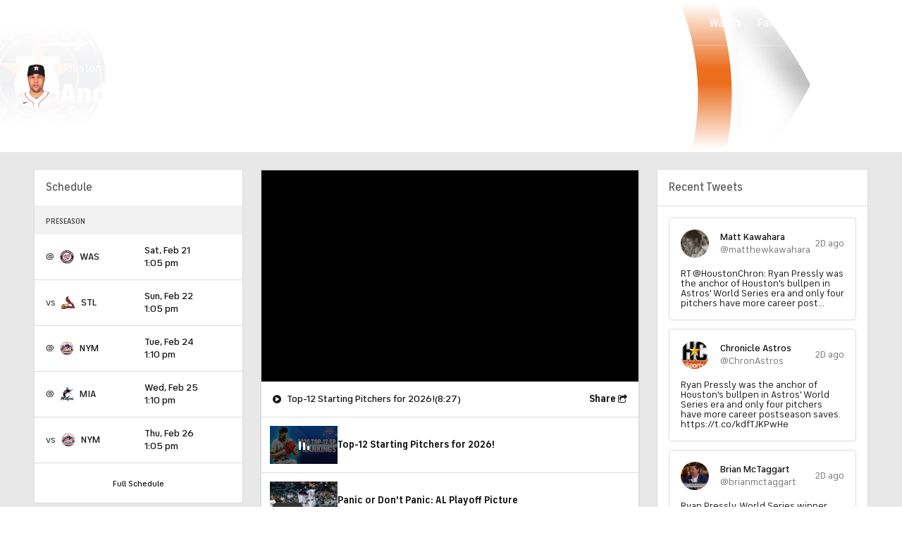

--- FILE ---
content_type: image/svg+xml
request_url: https://sports.cbsimg.net/fly/images/team-logos/light/320.svg
body_size: 4673
content:
<?xml version="1.0" encoding="UTF-8" standalone="no"?>
<svg width="500px" height="500px" viewBox="0 0 500 500" version="1.1" xmlns="http://www.w3.org/2000/svg" xmlns:xlink="http://www.w3.org/1999/xlink">
    <!-- Generator: Sketch 39.1 (31720) - http://www.bohemiancoding.com/sketch -->
    <title>HOU</title>
    <desc>Created with Sketch.</desc>
    <defs></defs>
    <g id="MLB" stroke="none" stroke-width="1" fill="none" fill-rule="evenodd">
        <g id="HOU">
            <g transform="translate(1.000000, 0.000000)">
                <g id="Group-3" fill="#17203C">
                    <path d="M498.993491,249.537881 C498.993491,387.312332 387.289087,499.001996 249.49783,499.001996 C111.702235,499.001996 0,387.312332 0,249.537881 C0,111.765599 111.702235,0.0759350863 249.49783,0.0759350863 C387.289087,0.0759350863 498.993491,111.765599 498.993491,249.537881" id="Fill-1"></path>
                </g>
                <path d="M248.545391,22.1274842 C374.749,22.1274842 476.935522,124.290549 476.935522,250.388354 C476.935522,376.460123 374.749,478.647054 248.545391,478.647054 C122.330935,478.647054 20.2550609,376.460123 20.2550609,250.388354 C20.2550609,124.290549 122.330935,22.1274842 248.545391,22.1274842 L248.545391,22.1274842 Z M248.545391,12.6876681 C117.41253,12.6876681 11.0105435,119.105268 11.0105435,250.388354 C11.0105435,381.667101 117.41253,488.063004 248.545391,488.063004 C379.673913,488.063004 486.199565,381.667101 486.199565,250.388354 C486.199565,119.105268 379.673913,12.6876681 248.545391,12.6876681 L248.545391,12.6876681 Z" id="Fill-5" fill="#D9562A"></path>
                <path d="M249.174565,107.28326 C328.038261,107.28326 391.780087,171.068732 391.780087,249.778703 C391.780087,328.493014 328.038261,392.300182 249.174565,392.300182 C170.319548,392.300182 106.571213,328.493014 106.571213,249.778703 C106.571213,171.068732 170.319548,107.28326 249.174565,107.28326 L249.174565,107.28326 Z M249.174565,97.886835 C165.403313,97.886835 97.3527304,165.861755 97.3527304,249.778703 C97.3527304,333.699991 165.403313,401.757355 249.174565,401.757355 C332.965343,401.757355 401.087522,333.699991 401.087522,249.778703 C401.087522,165.861755 332.965343,97.886835 249.174565,97.886835 L249.174565,97.886835 Z" id="Fill-6" fill="#D9562A"></path>
                <polyline id="Fill-7" fill="#E67C2B" points="249.456609 100.034713 215.71987 202.980995 107.840409 202.980995 195.95513 266.920507 161.962383 369.973097 249.456609 305.970667 337.193826 370.016489 303.565565 267.135295 392.734696 202.980995 282.412304 202.980995 249.456609 100.034713"></polyline>
                <polyline id="Fill-8" fill="#D9562A" points="369.043043 210.682982 280.134261 210.682982 282.412304 202.980995 249.456609 100.034713 249.456609 249.54005 161.962383 369.973097 249.456609 305.970667 337.193826 370.016489 303.565565 267.135295 392.734696 202.980995 369.043043 210.682982"></polyline>
                <polyline id="Fill-9" fill="#DD672B" points="195.95513 266.920507 205.371043 263.859238 132.018043 211.398941 107.840409 202.980995 195.95513 266.920507"></polyline>
                <polyline id="Fill-10" fill="#17203C" points="315.042565 301.653215 310.573261 287.770112 310.573261 300.071596 315.042565 301.653215"></polyline>
                <polyline id="Fill-11" fill="#17203C" points="183.927061 303.152391 188.381178 289.264948 188.381178 301.566432 183.927061 303.152391"></polyline>
                <polyline id="Fill-12" fill="#FFFFFF" points="168.848583 306.797275 168.848583 331.291764 238.934217 331.291764 238.934217 306.797275 219.581696 299.876334 219.581696 270.151002 279.353217 270.151002 279.353217 299.876334 260.000696 306.797275 260.000696 331.291764 330.121043 331.291764 330.121043 306.816801 310.790217 299.89803 310.790217 209.036275 330.121043 202.115335 330.121043 177.577454 260.000696 177.577454 260.000696 202.115335 279.353217 209.036275 279.353217 238.757268 219.56 238.757268 219.56 209.036275 238.86913 202.115335 238.86913 177.59698 168.76397 177.59698 168.76397 202.134861 188.114322 209.036275 188.114322 299.919726 168.848583 306.797275"></polyline>
                <polyline id="Fill-13" fill="#C5C3BF" points="330.164435 202.091469 330.164435 177.570945 323.939952 183.830166 323.939952 197.689404 304.606957 204.608175 304.606957 304.2784 310.833609 299.876334 310.833609 209.01241 330.164435 202.091469"></polyline>
                <polyline id="Fill-14" fill="#C5C3BF" points="330.164435 306.797275 323.939952 311.177645 323.939952 325.043391 266.31413 325.043391 260.041917 331.291764 330.164435 331.291764 330.164435 306.797275"></polyline>
                <polyline id="Fill-15" fill="#C5C3BF" points="219.625087 270.151002 279.394439 270.151002 285.644957 263.926495 213.376739 263.926495 213.376739 304.258874 219.625087 299.89803 219.625087 270.151002"></polyline>
                <polyline id="Fill-16" fill="#C5C3BF" points="238.955913 312.850386 238.955913 306.797275 232.707565 311.155949 232.707565 325.062918 175.077404 325.062918 168.865939 331.291764 238.955913 331.291764 238.955913 312.850386"></polyline>
                <polyline id="Fill-17" fill="#C5C3BF" points="194.419078 204.653736 175.062217 197.732795 168.842074 202.134861 188.192426 209.055801 194.419078 204.653736"></polyline>
                <polyline id="Fill-18" fill="#C5C3BF" points="266.292435 197.70893 260.041917 202.115335 279.394439 209.036275 285.644957 204.653736 266.292435 197.70893"></polyline>
                <polyline id="Fill-19" fill="#C5C3BF" points="238.999304 202.091469 238.999304 177.581793 232.750957 183.827996 232.750957 197.689404 213.42013 204.608175 213.42013 244.964419 219.668478 238.735572 219.668478 209.01241 238.999304 202.091469"></polyline>
                <path d="M331.769913,393.927363 L317.21213,401.260522 L314.695435,408.96034 L331.249217,441.831554 L338.951174,444.34826 L353.506787,437.012931 L356.045178,429.310943 L339.474039,396.444068 L331.769913,393.927363 L331.769913,393.927363 Z M347.15213,431.547774 L338.343696,436.017096 L336.738217,435.450837 L323.028735,408.355029 L323.571126,406.727849 L332.377391,402.278053 L333.9807,402.820446 L347.694522,429.94012 L347.15213,431.547774 L347.15213,431.547774 Z" id="Fill-20" fill="#FFFFFF"></path>
                <polyline id="Fill-21" fill="#FFFFFF" points="205.826652 424.23414 211.510913 425.145361 214.157783 419.875466 218.844043 420.610952 213.767261 453.176256 210.339348 454.17426 209.406435 460.162284 223.486913 462.353554 224.419826 456.36553 221.425826 454.391218 226.502609 421.804218 231.18887 422.520177 232.100087 428.334635 237.784348 429.22416 239.845435 416.054847 207.866043 411.066996 205.826652 424.23414"></polyline>
                <polyline id="Fill-22" fill="#FFFFFF" points="160.042317 396.767335 152.626743 411.542133 155.182491 419.24629 166.587896 424.971796 167.136796 426.57728 162.598065 435.624403 160.9774 436.166797 151.201339 431.26356 151.64393 426.490497 146.432635 423.843617 140.96533 434.802135 160.369922 444.543522 168.071878 441.981255 175.489622 427.18693 172.938213 419.504469 161.519791 413.755098 160.9774 412.149614 165.509622 403.102491 167.136796 402.560097 176.908517 407.465504 176.450739 412.258093 181.668543 414.861581 187.161883 403.948624 167.726917 394.209407 160.042317 396.767335"></polyline>
                <polyline id="Fill-23" fill="#FFFFFF" points="386.245526 376.353814 377.135522 385.33368 375.443261 385.33368 368.327087 378.087304 368.327087 376.397206 376.113657 368.73644 380.476652 370.710752 384.663913 366.590732 376.072435 357.912436 360.603435 373.142845 360.603435 381.278747 372.212778 393.037837 380.324783 393.037837 389.415261 384.077497 391.127048 384.077497 398.223696 391.278313 398.223696 392.994446 390.458822 400.650872 386.07413 398.67656 381.906396 402.80092 390.478348 411.498742 405.945178 396.224941 405.945178 388.1346 394.340174 376.353814 386.245526 376.353814"></polyline>
                <path d="M294.386135,450.705112 L288.684517,438.813677 L292.696043,433.261737 L290.135957,416.922676 L283.58387,412.173479 L258.915913,416.054847 L259.848826,422.042871 L263.296265,423.021349 L268.483696,455.738523 L265.489696,457.756227 L266.446474,463.742081 L280.524783,461.50959 L279.568004,455.519396 L276.120565,454.543088 L274.167957,442.00512 L281.110565,440.920333 L286.599565,452.332292 L284.104565,454.000694 L285.037478,459.988718 L299.117957,457.775753 L298.163348,451.789898 L294.386135,450.705112 L294.386135,450.705112 Z M283.58387,432.673783 L272.95517,434.346524 L270.978696,421.977784 L281.63343,420.309381 L282.995917,421.305216 L284.560174,431.285256 L283.58387,432.673783 L283.58387,432.673783 Z" id="Fill-24" fill="#FFFFFF"></path>
                <path d="M127.179913,362.054153 L93.8619,386.396772 L90.5120913,385.203506 L86.261913,389.520958 L96.4436826,399.503168 L100.680843,395.16402 L99.4398522,391.864098 L103.677013,388.785473 L112.517991,397.439903 L109.497957,401.779051 L106.180691,400.587955 L101.930513,404.881541 L112.112283,414.863751 L116.36463,410.546299 L115.108452,407.226851 L138.8218,373.468281 L127.179913,362.054153 L127.179913,362.054153 Z M110.014313,384.142584 L126.435752,372.164367 L128.705117,374.379502 L117.024178,391.041829 L110.014313,384.142584 L110.014313,384.142584 Z" id="Fill-25" fill="#FFFFFF"></path>
                <polyline id="Fill-26" fill="#FFFFFF" points="102.885122 156.573809 107.677691 160.28378 116.421039 149.047557 111.641487 145.31372 108.450057 146.964766 98.4310043 139.173826 105.781491 129.714484 115.807052 137.503254 114.989126 140.998438 119.777357 144.727935 128.527213 133.491712 123.738983 129.73618 120.541043 131.406752 94.3891043 111.056149 95.2070304 107.58483 90.4274783 103.853163 81.6776217 115.091556 86.4767 118.847088 89.655113 117.174347 99.6611478 124.965287 92.3236783 134.422459 82.2916087 126.633689 83.1160435 123.140675 78.3213043 119.409008 69.5649391 130.669097 74.3726957 134.402933 77.5424304 132.751888 103.709557 153.080795 102.885122 156.573809"></polyline>
                <path d="M350.927174,116.848911 L358.911174,115.395296 L379.847478,85.1514363 L378.415565,77.1674043 L365.029348,67.881628 L357.045348,69.3569383 L336.109043,99.602968 L337.562652,107.58483 L350.927174,116.848911 L350.927174,116.848911 Z M361.601435,76.3863577 L363.250304,76.1064827 L371.386174,81.7039833 L371.670387,83.3723857 L354.376783,108.368047 L352.727913,108.669617 L344.592043,103.050421 L344.286135,101.379849 L361.601435,76.3863577 L361.601435,76.3863577 Z" id="Fill-27" fill="#FFFFFF"></path>
                <path d="M147.899261,116.935694 L161.259443,107.649918 L162.704374,99.6897509 L141.71817,69.4437213 L133.747187,68.0139721 L120.365309,77.275883 L118.907361,85.2816107 L139.906583,115.505945 L147.899261,116.935694 L147.899261,116.935694 Z M127.409887,81.8102925 L135.52623,76.1910961 L137.198965,76.4948364 L154.522943,101.466632 L154.221374,103.137204 L146.113709,108.7564 L144.432296,108.454829 L127.108317,83.5242558 L127.409887,81.8102925 L127.409887,81.8102925 Z" id="Fill-28" fill="#FFFFFF"></path>
                <polyline id="Fill-29" fill="#FFFFFF" points="174.363617 55.6018398 184.814413 88.9698863 192.000013 92.7015534 207.540609 87.8438775 211.293957 80.6387226 200.858348 47.270676 203.505217 44.8841448 201.682783 39.0913825 188.077439 43.3437473 189.908552 49.1603749 193.453622 49.5921201 202.962826 79.903237 202.160087 81.4219387 192.752852 84.3725592 191.236326 83.5915126 181.740139 53.2803957 184.408704 50.8743383 182.5841 45.081576 168.987435 49.353467 170.799022 55.1267031 174.363617 55.6018398"></polyline>
                <polyline id="Fill-30" fill="#FFFFFF" points="293.976087 82.265903 292.153652 88.0825306 305.756826 92.3110301 307.557565 86.5182678 304.910696 84.1100408 314.7193 52.6512193 319.251522 54.0419162 319.251522 59.9409876 324.740522 61.654951 328.732522 48.9195522 297.835743 39.2866441 293.867609 52.0025167 299.356609 53.7360062 302.74113 48.9195522 307.275522 50.351471 297.466917 81.8102925 293.91317 82.265903 293.976087 82.265903"></polyline>
                <polyline id="Fill-31" fill="#FFFFFF" points="263.233348 76.909225 263.233348 60.3770719 257.503526 54.6472273 244.726957 54.6472273 243.533696 53.4322659 243.533696 43.3220515 244.726957 42.1092597 255.683261 42.1092597 257.399387 46.5764124 263.233348 46.5764124 263.233348 34.3855767 241.516 34.3855767 235.788348 40.0893864 235.788348 56.664931 241.516 62.3709104 254.294739 62.3709104 255.488 63.5858717 255.488 73.6982557 254.294739 74.913217 243.36013 74.913217 241.624478 70.4438948 235.788348 70.4438948 235.788348 82.6347305 257.503526 82.6347305 263.233348 76.909225"></polyline>
                <polyline id="Fill-32" fill="#FFFFFF" points="420.852261 119.628135 416.077048 123.379328 416.881957 126.852816 399.067657 140.714224 415.688696 113.008765 408.138609 103.31077 403.34387 107.066302 404.168304 110.513755 378.025043 130.888224 374.855309 129.280569 370.043213 132.990541 378.806087 144.228933 383.602996 140.499436 382.795917 137.004252 400.590691 123.118979 383.991348 150.848303 389.545435 157.986202 421.633304 132.949319 424.824735 134.617721 429.617304 130.866528 420.852261 119.628135"></polyline>
            </g>
        </g>
    </g>
</svg>